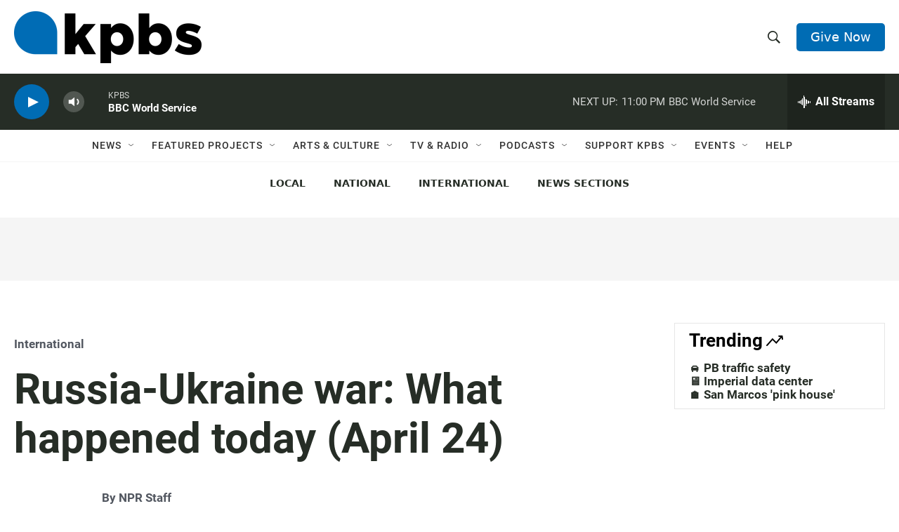

--- FILE ---
content_type: text/html; charset=utf-8
request_url: https://www.google.com/recaptcha/api2/anchor?ar=1&k=6LdRF8EbAAAAAGBCqO-5QNT28BvYzHDqkcBs-hO7&co=aHR0cHM6Ly93d3cua3Bicy5vcmc6NDQz&hl=en&v=PoyoqOPhxBO7pBk68S4YbpHZ&size=invisible&anchor-ms=20000&execute-ms=30000&cb=lix0uu7t11xs
body_size: 48684
content:
<!DOCTYPE HTML><html dir="ltr" lang="en"><head><meta http-equiv="Content-Type" content="text/html; charset=UTF-8">
<meta http-equiv="X-UA-Compatible" content="IE=edge">
<title>reCAPTCHA</title>
<style type="text/css">
/* cyrillic-ext */
@font-face {
  font-family: 'Roboto';
  font-style: normal;
  font-weight: 400;
  font-stretch: 100%;
  src: url(//fonts.gstatic.com/s/roboto/v48/KFO7CnqEu92Fr1ME7kSn66aGLdTylUAMa3GUBHMdazTgWw.woff2) format('woff2');
  unicode-range: U+0460-052F, U+1C80-1C8A, U+20B4, U+2DE0-2DFF, U+A640-A69F, U+FE2E-FE2F;
}
/* cyrillic */
@font-face {
  font-family: 'Roboto';
  font-style: normal;
  font-weight: 400;
  font-stretch: 100%;
  src: url(//fonts.gstatic.com/s/roboto/v48/KFO7CnqEu92Fr1ME7kSn66aGLdTylUAMa3iUBHMdazTgWw.woff2) format('woff2');
  unicode-range: U+0301, U+0400-045F, U+0490-0491, U+04B0-04B1, U+2116;
}
/* greek-ext */
@font-face {
  font-family: 'Roboto';
  font-style: normal;
  font-weight: 400;
  font-stretch: 100%;
  src: url(//fonts.gstatic.com/s/roboto/v48/KFO7CnqEu92Fr1ME7kSn66aGLdTylUAMa3CUBHMdazTgWw.woff2) format('woff2');
  unicode-range: U+1F00-1FFF;
}
/* greek */
@font-face {
  font-family: 'Roboto';
  font-style: normal;
  font-weight: 400;
  font-stretch: 100%;
  src: url(//fonts.gstatic.com/s/roboto/v48/KFO7CnqEu92Fr1ME7kSn66aGLdTylUAMa3-UBHMdazTgWw.woff2) format('woff2');
  unicode-range: U+0370-0377, U+037A-037F, U+0384-038A, U+038C, U+038E-03A1, U+03A3-03FF;
}
/* math */
@font-face {
  font-family: 'Roboto';
  font-style: normal;
  font-weight: 400;
  font-stretch: 100%;
  src: url(//fonts.gstatic.com/s/roboto/v48/KFO7CnqEu92Fr1ME7kSn66aGLdTylUAMawCUBHMdazTgWw.woff2) format('woff2');
  unicode-range: U+0302-0303, U+0305, U+0307-0308, U+0310, U+0312, U+0315, U+031A, U+0326-0327, U+032C, U+032F-0330, U+0332-0333, U+0338, U+033A, U+0346, U+034D, U+0391-03A1, U+03A3-03A9, U+03B1-03C9, U+03D1, U+03D5-03D6, U+03F0-03F1, U+03F4-03F5, U+2016-2017, U+2034-2038, U+203C, U+2040, U+2043, U+2047, U+2050, U+2057, U+205F, U+2070-2071, U+2074-208E, U+2090-209C, U+20D0-20DC, U+20E1, U+20E5-20EF, U+2100-2112, U+2114-2115, U+2117-2121, U+2123-214F, U+2190, U+2192, U+2194-21AE, U+21B0-21E5, U+21F1-21F2, U+21F4-2211, U+2213-2214, U+2216-22FF, U+2308-230B, U+2310, U+2319, U+231C-2321, U+2336-237A, U+237C, U+2395, U+239B-23B7, U+23D0, U+23DC-23E1, U+2474-2475, U+25AF, U+25B3, U+25B7, U+25BD, U+25C1, U+25CA, U+25CC, U+25FB, U+266D-266F, U+27C0-27FF, U+2900-2AFF, U+2B0E-2B11, U+2B30-2B4C, U+2BFE, U+3030, U+FF5B, U+FF5D, U+1D400-1D7FF, U+1EE00-1EEFF;
}
/* symbols */
@font-face {
  font-family: 'Roboto';
  font-style: normal;
  font-weight: 400;
  font-stretch: 100%;
  src: url(//fonts.gstatic.com/s/roboto/v48/KFO7CnqEu92Fr1ME7kSn66aGLdTylUAMaxKUBHMdazTgWw.woff2) format('woff2');
  unicode-range: U+0001-000C, U+000E-001F, U+007F-009F, U+20DD-20E0, U+20E2-20E4, U+2150-218F, U+2190, U+2192, U+2194-2199, U+21AF, U+21E6-21F0, U+21F3, U+2218-2219, U+2299, U+22C4-22C6, U+2300-243F, U+2440-244A, U+2460-24FF, U+25A0-27BF, U+2800-28FF, U+2921-2922, U+2981, U+29BF, U+29EB, U+2B00-2BFF, U+4DC0-4DFF, U+FFF9-FFFB, U+10140-1018E, U+10190-1019C, U+101A0, U+101D0-101FD, U+102E0-102FB, U+10E60-10E7E, U+1D2C0-1D2D3, U+1D2E0-1D37F, U+1F000-1F0FF, U+1F100-1F1AD, U+1F1E6-1F1FF, U+1F30D-1F30F, U+1F315, U+1F31C, U+1F31E, U+1F320-1F32C, U+1F336, U+1F378, U+1F37D, U+1F382, U+1F393-1F39F, U+1F3A7-1F3A8, U+1F3AC-1F3AF, U+1F3C2, U+1F3C4-1F3C6, U+1F3CA-1F3CE, U+1F3D4-1F3E0, U+1F3ED, U+1F3F1-1F3F3, U+1F3F5-1F3F7, U+1F408, U+1F415, U+1F41F, U+1F426, U+1F43F, U+1F441-1F442, U+1F444, U+1F446-1F449, U+1F44C-1F44E, U+1F453, U+1F46A, U+1F47D, U+1F4A3, U+1F4B0, U+1F4B3, U+1F4B9, U+1F4BB, U+1F4BF, U+1F4C8-1F4CB, U+1F4D6, U+1F4DA, U+1F4DF, U+1F4E3-1F4E6, U+1F4EA-1F4ED, U+1F4F7, U+1F4F9-1F4FB, U+1F4FD-1F4FE, U+1F503, U+1F507-1F50B, U+1F50D, U+1F512-1F513, U+1F53E-1F54A, U+1F54F-1F5FA, U+1F610, U+1F650-1F67F, U+1F687, U+1F68D, U+1F691, U+1F694, U+1F698, U+1F6AD, U+1F6B2, U+1F6B9-1F6BA, U+1F6BC, U+1F6C6-1F6CF, U+1F6D3-1F6D7, U+1F6E0-1F6EA, U+1F6F0-1F6F3, U+1F6F7-1F6FC, U+1F700-1F7FF, U+1F800-1F80B, U+1F810-1F847, U+1F850-1F859, U+1F860-1F887, U+1F890-1F8AD, U+1F8B0-1F8BB, U+1F8C0-1F8C1, U+1F900-1F90B, U+1F93B, U+1F946, U+1F984, U+1F996, U+1F9E9, U+1FA00-1FA6F, U+1FA70-1FA7C, U+1FA80-1FA89, U+1FA8F-1FAC6, U+1FACE-1FADC, U+1FADF-1FAE9, U+1FAF0-1FAF8, U+1FB00-1FBFF;
}
/* vietnamese */
@font-face {
  font-family: 'Roboto';
  font-style: normal;
  font-weight: 400;
  font-stretch: 100%;
  src: url(//fonts.gstatic.com/s/roboto/v48/KFO7CnqEu92Fr1ME7kSn66aGLdTylUAMa3OUBHMdazTgWw.woff2) format('woff2');
  unicode-range: U+0102-0103, U+0110-0111, U+0128-0129, U+0168-0169, U+01A0-01A1, U+01AF-01B0, U+0300-0301, U+0303-0304, U+0308-0309, U+0323, U+0329, U+1EA0-1EF9, U+20AB;
}
/* latin-ext */
@font-face {
  font-family: 'Roboto';
  font-style: normal;
  font-weight: 400;
  font-stretch: 100%;
  src: url(//fonts.gstatic.com/s/roboto/v48/KFO7CnqEu92Fr1ME7kSn66aGLdTylUAMa3KUBHMdazTgWw.woff2) format('woff2');
  unicode-range: U+0100-02BA, U+02BD-02C5, U+02C7-02CC, U+02CE-02D7, U+02DD-02FF, U+0304, U+0308, U+0329, U+1D00-1DBF, U+1E00-1E9F, U+1EF2-1EFF, U+2020, U+20A0-20AB, U+20AD-20C0, U+2113, U+2C60-2C7F, U+A720-A7FF;
}
/* latin */
@font-face {
  font-family: 'Roboto';
  font-style: normal;
  font-weight: 400;
  font-stretch: 100%;
  src: url(//fonts.gstatic.com/s/roboto/v48/KFO7CnqEu92Fr1ME7kSn66aGLdTylUAMa3yUBHMdazQ.woff2) format('woff2');
  unicode-range: U+0000-00FF, U+0131, U+0152-0153, U+02BB-02BC, U+02C6, U+02DA, U+02DC, U+0304, U+0308, U+0329, U+2000-206F, U+20AC, U+2122, U+2191, U+2193, U+2212, U+2215, U+FEFF, U+FFFD;
}
/* cyrillic-ext */
@font-face {
  font-family: 'Roboto';
  font-style: normal;
  font-weight: 500;
  font-stretch: 100%;
  src: url(//fonts.gstatic.com/s/roboto/v48/KFO7CnqEu92Fr1ME7kSn66aGLdTylUAMa3GUBHMdazTgWw.woff2) format('woff2');
  unicode-range: U+0460-052F, U+1C80-1C8A, U+20B4, U+2DE0-2DFF, U+A640-A69F, U+FE2E-FE2F;
}
/* cyrillic */
@font-face {
  font-family: 'Roboto';
  font-style: normal;
  font-weight: 500;
  font-stretch: 100%;
  src: url(//fonts.gstatic.com/s/roboto/v48/KFO7CnqEu92Fr1ME7kSn66aGLdTylUAMa3iUBHMdazTgWw.woff2) format('woff2');
  unicode-range: U+0301, U+0400-045F, U+0490-0491, U+04B0-04B1, U+2116;
}
/* greek-ext */
@font-face {
  font-family: 'Roboto';
  font-style: normal;
  font-weight: 500;
  font-stretch: 100%;
  src: url(//fonts.gstatic.com/s/roboto/v48/KFO7CnqEu92Fr1ME7kSn66aGLdTylUAMa3CUBHMdazTgWw.woff2) format('woff2');
  unicode-range: U+1F00-1FFF;
}
/* greek */
@font-face {
  font-family: 'Roboto';
  font-style: normal;
  font-weight: 500;
  font-stretch: 100%;
  src: url(//fonts.gstatic.com/s/roboto/v48/KFO7CnqEu92Fr1ME7kSn66aGLdTylUAMa3-UBHMdazTgWw.woff2) format('woff2');
  unicode-range: U+0370-0377, U+037A-037F, U+0384-038A, U+038C, U+038E-03A1, U+03A3-03FF;
}
/* math */
@font-face {
  font-family: 'Roboto';
  font-style: normal;
  font-weight: 500;
  font-stretch: 100%;
  src: url(//fonts.gstatic.com/s/roboto/v48/KFO7CnqEu92Fr1ME7kSn66aGLdTylUAMawCUBHMdazTgWw.woff2) format('woff2');
  unicode-range: U+0302-0303, U+0305, U+0307-0308, U+0310, U+0312, U+0315, U+031A, U+0326-0327, U+032C, U+032F-0330, U+0332-0333, U+0338, U+033A, U+0346, U+034D, U+0391-03A1, U+03A3-03A9, U+03B1-03C9, U+03D1, U+03D5-03D6, U+03F0-03F1, U+03F4-03F5, U+2016-2017, U+2034-2038, U+203C, U+2040, U+2043, U+2047, U+2050, U+2057, U+205F, U+2070-2071, U+2074-208E, U+2090-209C, U+20D0-20DC, U+20E1, U+20E5-20EF, U+2100-2112, U+2114-2115, U+2117-2121, U+2123-214F, U+2190, U+2192, U+2194-21AE, U+21B0-21E5, U+21F1-21F2, U+21F4-2211, U+2213-2214, U+2216-22FF, U+2308-230B, U+2310, U+2319, U+231C-2321, U+2336-237A, U+237C, U+2395, U+239B-23B7, U+23D0, U+23DC-23E1, U+2474-2475, U+25AF, U+25B3, U+25B7, U+25BD, U+25C1, U+25CA, U+25CC, U+25FB, U+266D-266F, U+27C0-27FF, U+2900-2AFF, U+2B0E-2B11, U+2B30-2B4C, U+2BFE, U+3030, U+FF5B, U+FF5D, U+1D400-1D7FF, U+1EE00-1EEFF;
}
/* symbols */
@font-face {
  font-family: 'Roboto';
  font-style: normal;
  font-weight: 500;
  font-stretch: 100%;
  src: url(//fonts.gstatic.com/s/roboto/v48/KFO7CnqEu92Fr1ME7kSn66aGLdTylUAMaxKUBHMdazTgWw.woff2) format('woff2');
  unicode-range: U+0001-000C, U+000E-001F, U+007F-009F, U+20DD-20E0, U+20E2-20E4, U+2150-218F, U+2190, U+2192, U+2194-2199, U+21AF, U+21E6-21F0, U+21F3, U+2218-2219, U+2299, U+22C4-22C6, U+2300-243F, U+2440-244A, U+2460-24FF, U+25A0-27BF, U+2800-28FF, U+2921-2922, U+2981, U+29BF, U+29EB, U+2B00-2BFF, U+4DC0-4DFF, U+FFF9-FFFB, U+10140-1018E, U+10190-1019C, U+101A0, U+101D0-101FD, U+102E0-102FB, U+10E60-10E7E, U+1D2C0-1D2D3, U+1D2E0-1D37F, U+1F000-1F0FF, U+1F100-1F1AD, U+1F1E6-1F1FF, U+1F30D-1F30F, U+1F315, U+1F31C, U+1F31E, U+1F320-1F32C, U+1F336, U+1F378, U+1F37D, U+1F382, U+1F393-1F39F, U+1F3A7-1F3A8, U+1F3AC-1F3AF, U+1F3C2, U+1F3C4-1F3C6, U+1F3CA-1F3CE, U+1F3D4-1F3E0, U+1F3ED, U+1F3F1-1F3F3, U+1F3F5-1F3F7, U+1F408, U+1F415, U+1F41F, U+1F426, U+1F43F, U+1F441-1F442, U+1F444, U+1F446-1F449, U+1F44C-1F44E, U+1F453, U+1F46A, U+1F47D, U+1F4A3, U+1F4B0, U+1F4B3, U+1F4B9, U+1F4BB, U+1F4BF, U+1F4C8-1F4CB, U+1F4D6, U+1F4DA, U+1F4DF, U+1F4E3-1F4E6, U+1F4EA-1F4ED, U+1F4F7, U+1F4F9-1F4FB, U+1F4FD-1F4FE, U+1F503, U+1F507-1F50B, U+1F50D, U+1F512-1F513, U+1F53E-1F54A, U+1F54F-1F5FA, U+1F610, U+1F650-1F67F, U+1F687, U+1F68D, U+1F691, U+1F694, U+1F698, U+1F6AD, U+1F6B2, U+1F6B9-1F6BA, U+1F6BC, U+1F6C6-1F6CF, U+1F6D3-1F6D7, U+1F6E0-1F6EA, U+1F6F0-1F6F3, U+1F6F7-1F6FC, U+1F700-1F7FF, U+1F800-1F80B, U+1F810-1F847, U+1F850-1F859, U+1F860-1F887, U+1F890-1F8AD, U+1F8B0-1F8BB, U+1F8C0-1F8C1, U+1F900-1F90B, U+1F93B, U+1F946, U+1F984, U+1F996, U+1F9E9, U+1FA00-1FA6F, U+1FA70-1FA7C, U+1FA80-1FA89, U+1FA8F-1FAC6, U+1FACE-1FADC, U+1FADF-1FAE9, U+1FAF0-1FAF8, U+1FB00-1FBFF;
}
/* vietnamese */
@font-face {
  font-family: 'Roboto';
  font-style: normal;
  font-weight: 500;
  font-stretch: 100%;
  src: url(//fonts.gstatic.com/s/roboto/v48/KFO7CnqEu92Fr1ME7kSn66aGLdTylUAMa3OUBHMdazTgWw.woff2) format('woff2');
  unicode-range: U+0102-0103, U+0110-0111, U+0128-0129, U+0168-0169, U+01A0-01A1, U+01AF-01B0, U+0300-0301, U+0303-0304, U+0308-0309, U+0323, U+0329, U+1EA0-1EF9, U+20AB;
}
/* latin-ext */
@font-face {
  font-family: 'Roboto';
  font-style: normal;
  font-weight: 500;
  font-stretch: 100%;
  src: url(//fonts.gstatic.com/s/roboto/v48/KFO7CnqEu92Fr1ME7kSn66aGLdTylUAMa3KUBHMdazTgWw.woff2) format('woff2');
  unicode-range: U+0100-02BA, U+02BD-02C5, U+02C7-02CC, U+02CE-02D7, U+02DD-02FF, U+0304, U+0308, U+0329, U+1D00-1DBF, U+1E00-1E9F, U+1EF2-1EFF, U+2020, U+20A0-20AB, U+20AD-20C0, U+2113, U+2C60-2C7F, U+A720-A7FF;
}
/* latin */
@font-face {
  font-family: 'Roboto';
  font-style: normal;
  font-weight: 500;
  font-stretch: 100%;
  src: url(//fonts.gstatic.com/s/roboto/v48/KFO7CnqEu92Fr1ME7kSn66aGLdTylUAMa3yUBHMdazQ.woff2) format('woff2');
  unicode-range: U+0000-00FF, U+0131, U+0152-0153, U+02BB-02BC, U+02C6, U+02DA, U+02DC, U+0304, U+0308, U+0329, U+2000-206F, U+20AC, U+2122, U+2191, U+2193, U+2212, U+2215, U+FEFF, U+FFFD;
}
/* cyrillic-ext */
@font-face {
  font-family: 'Roboto';
  font-style: normal;
  font-weight: 900;
  font-stretch: 100%;
  src: url(//fonts.gstatic.com/s/roboto/v48/KFO7CnqEu92Fr1ME7kSn66aGLdTylUAMa3GUBHMdazTgWw.woff2) format('woff2');
  unicode-range: U+0460-052F, U+1C80-1C8A, U+20B4, U+2DE0-2DFF, U+A640-A69F, U+FE2E-FE2F;
}
/* cyrillic */
@font-face {
  font-family: 'Roboto';
  font-style: normal;
  font-weight: 900;
  font-stretch: 100%;
  src: url(//fonts.gstatic.com/s/roboto/v48/KFO7CnqEu92Fr1ME7kSn66aGLdTylUAMa3iUBHMdazTgWw.woff2) format('woff2');
  unicode-range: U+0301, U+0400-045F, U+0490-0491, U+04B0-04B1, U+2116;
}
/* greek-ext */
@font-face {
  font-family: 'Roboto';
  font-style: normal;
  font-weight: 900;
  font-stretch: 100%;
  src: url(//fonts.gstatic.com/s/roboto/v48/KFO7CnqEu92Fr1ME7kSn66aGLdTylUAMa3CUBHMdazTgWw.woff2) format('woff2');
  unicode-range: U+1F00-1FFF;
}
/* greek */
@font-face {
  font-family: 'Roboto';
  font-style: normal;
  font-weight: 900;
  font-stretch: 100%;
  src: url(//fonts.gstatic.com/s/roboto/v48/KFO7CnqEu92Fr1ME7kSn66aGLdTylUAMa3-UBHMdazTgWw.woff2) format('woff2');
  unicode-range: U+0370-0377, U+037A-037F, U+0384-038A, U+038C, U+038E-03A1, U+03A3-03FF;
}
/* math */
@font-face {
  font-family: 'Roboto';
  font-style: normal;
  font-weight: 900;
  font-stretch: 100%;
  src: url(//fonts.gstatic.com/s/roboto/v48/KFO7CnqEu92Fr1ME7kSn66aGLdTylUAMawCUBHMdazTgWw.woff2) format('woff2');
  unicode-range: U+0302-0303, U+0305, U+0307-0308, U+0310, U+0312, U+0315, U+031A, U+0326-0327, U+032C, U+032F-0330, U+0332-0333, U+0338, U+033A, U+0346, U+034D, U+0391-03A1, U+03A3-03A9, U+03B1-03C9, U+03D1, U+03D5-03D6, U+03F0-03F1, U+03F4-03F5, U+2016-2017, U+2034-2038, U+203C, U+2040, U+2043, U+2047, U+2050, U+2057, U+205F, U+2070-2071, U+2074-208E, U+2090-209C, U+20D0-20DC, U+20E1, U+20E5-20EF, U+2100-2112, U+2114-2115, U+2117-2121, U+2123-214F, U+2190, U+2192, U+2194-21AE, U+21B0-21E5, U+21F1-21F2, U+21F4-2211, U+2213-2214, U+2216-22FF, U+2308-230B, U+2310, U+2319, U+231C-2321, U+2336-237A, U+237C, U+2395, U+239B-23B7, U+23D0, U+23DC-23E1, U+2474-2475, U+25AF, U+25B3, U+25B7, U+25BD, U+25C1, U+25CA, U+25CC, U+25FB, U+266D-266F, U+27C0-27FF, U+2900-2AFF, U+2B0E-2B11, U+2B30-2B4C, U+2BFE, U+3030, U+FF5B, U+FF5D, U+1D400-1D7FF, U+1EE00-1EEFF;
}
/* symbols */
@font-face {
  font-family: 'Roboto';
  font-style: normal;
  font-weight: 900;
  font-stretch: 100%;
  src: url(//fonts.gstatic.com/s/roboto/v48/KFO7CnqEu92Fr1ME7kSn66aGLdTylUAMaxKUBHMdazTgWw.woff2) format('woff2');
  unicode-range: U+0001-000C, U+000E-001F, U+007F-009F, U+20DD-20E0, U+20E2-20E4, U+2150-218F, U+2190, U+2192, U+2194-2199, U+21AF, U+21E6-21F0, U+21F3, U+2218-2219, U+2299, U+22C4-22C6, U+2300-243F, U+2440-244A, U+2460-24FF, U+25A0-27BF, U+2800-28FF, U+2921-2922, U+2981, U+29BF, U+29EB, U+2B00-2BFF, U+4DC0-4DFF, U+FFF9-FFFB, U+10140-1018E, U+10190-1019C, U+101A0, U+101D0-101FD, U+102E0-102FB, U+10E60-10E7E, U+1D2C0-1D2D3, U+1D2E0-1D37F, U+1F000-1F0FF, U+1F100-1F1AD, U+1F1E6-1F1FF, U+1F30D-1F30F, U+1F315, U+1F31C, U+1F31E, U+1F320-1F32C, U+1F336, U+1F378, U+1F37D, U+1F382, U+1F393-1F39F, U+1F3A7-1F3A8, U+1F3AC-1F3AF, U+1F3C2, U+1F3C4-1F3C6, U+1F3CA-1F3CE, U+1F3D4-1F3E0, U+1F3ED, U+1F3F1-1F3F3, U+1F3F5-1F3F7, U+1F408, U+1F415, U+1F41F, U+1F426, U+1F43F, U+1F441-1F442, U+1F444, U+1F446-1F449, U+1F44C-1F44E, U+1F453, U+1F46A, U+1F47D, U+1F4A3, U+1F4B0, U+1F4B3, U+1F4B9, U+1F4BB, U+1F4BF, U+1F4C8-1F4CB, U+1F4D6, U+1F4DA, U+1F4DF, U+1F4E3-1F4E6, U+1F4EA-1F4ED, U+1F4F7, U+1F4F9-1F4FB, U+1F4FD-1F4FE, U+1F503, U+1F507-1F50B, U+1F50D, U+1F512-1F513, U+1F53E-1F54A, U+1F54F-1F5FA, U+1F610, U+1F650-1F67F, U+1F687, U+1F68D, U+1F691, U+1F694, U+1F698, U+1F6AD, U+1F6B2, U+1F6B9-1F6BA, U+1F6BC, U+1F6C6-1F6CF, U+1F6D3-1F6D7, U+1F6E0-1F6EA, U+1F6F0-1F6F3, U+1F6F7-1F6FC, U+1F700-1F7FF, U+1F800-1F80B, U+1F810-1F847, U+1F850-1F859, U+1F860-1F887, U+1F890-1F8AD, U+1F8B0-1F8BB, U+1F8C0-1F8C1, U+1F900-1F90B, U+1F93B, U+1F946, U+1F984, U+1F996, U+1F9E9, U+1FA00-1FA6F, U+1FA70-1FA7C, U+1FA80-1FA89, U+1FA8F-1FAC6, U+1FACE-1FADC, U+1FADF-1FAE9, U+1FAF0-1FAF8, U+1FB00-1FBFF;
}
/* vietnamese */
@font-face {
  font-family: 'Roboto';
  font-style: normal;
  font-weight: 900;
  font-stretch: 100%;
  src: url(//fonts.gstatic.com/s/roboto/v48/KFO7CnqEu92Fr1ME7kSn66aGLdTylUAMa3OUBHMdazTgWw.woff2) format('woff2');
  unicode-range: U+0102-0103, U+0110-0111, U+0128-0129, U+0168-0169, U+01A0-01A1, U+01AF-01B0, U+0300-0301, U+0303-0304, U+0308-0309, U+0323, U+0329, U+1EA0-1EF9, U+20AB;
}
/* latin-ext */
@font-face {
  font-family: 'Roboto';
  font-style: normal;
  font-weight: 900;
  font-stretch: 100%;
  src: url(//fonts.gstatic.com/s/roboto/v48/KFO7CnqEu92Fr1ME7kSn66aGLdTylUAMa3KUBHMdazTgWw.woff2) format('woff2');
  unicode-range: U+0100-02BA, U+02BD-02C5, U+02C7-02CC, U+02CE-02D7, U+02DD-02FF, U+0304, U+0308, U+0329, U+1D00-1DBF, U+1E00-1E9F, U+1EF2-1EFF, U+2020, U+20A0-20AB, U+20AD-20C0, U+2113, U+2C60-2C7F, U+A720-A7FF;
}
/* latin */
@font-face {
  font-family: 'Roboto';
  font-style: normal;
  font-weight: 900;
  font-stretch: 100%;
  src: url(//fonts.gstatic.com/s/roboto/v48/KFO7CnqEu92Fr1ME7kSn66aGLdTylUAMa3yUBHMdazQ.woff2) format('woff2');
  unicode-range: U+0000-00FF, U+0131, U+0152-0153, U+02BB-02BC, U+02C6, U+02DA, U+02DC, U+0304, U+0308, U+0329, U+2000-206F, U+20AC, U+2122, U+2191, U+2193, U+2212, U+2215, U+FEFF, U+FFFD;
}

</style>
<link rel="stylesheet" type="text/css" href="https://www.gstatic.com/recaptcha/releases/PoyoqOPhxBO7pBk68S4YbpHZ/styles__ltr.css">
<script nonce="Y8hq7inidZIYquldGIYspg" type="text/javascript">window['__recaptcha_api'] = 'https://www.google.com/recaptcha/api2/';</script>
<script type="text/javascript" src="https://www.gstatic.com/recaptcha/releases/PoyoqOPhxBO7pBk68S4YbpHZ/recaptcha__en.js" nonce="Y8hq7inidZIYquldGIYspg">
      
    </script></head>
<body><div id="rc-anchor-alert" class="rc-anchor-alert"></div>
<input type="hidden" id="recaptcha-token" value="[base64]">
<script type="text/javascript" nonce="Y8hq7inidZIYquldGIYspg">
      recaptcha.anchor.Main.init("[\x22ainput\x22,[\x22bgdata\x22,\x22\x22,\[base64]/[base64]/[base64]/[base64]/[base64]/[base64]/KGcoTywyNTMsTy5PKSxVRyhPLEMpKTpnKE8sMjUzLEMpLE8pKSxsKSksTykpfSxieT1mdW5jdGlvbihDLE8sdSxsKXtmb3IobD0odT1SKEMpLDApO08+MDtPLS0pbD1sPDw4fFooQyk7ZyhDLHUsbCl9LFVHPWZ1bmN0aW9uKEMsTyl7Qy5pLmxlbmd0aD4xMDQ/[base64]/[base64]/[base64]/[base64]/[base64]/[base64]/[base64]\\u003d\x22,\[base64]\\u003d\\u003d\x22,\[base64]/w57DuMKlw47Ci8OVO8KYRTPCnlDDhcOIwojCp8O1w6fCisKXA8OOw7k3Xm9/NVDDjMO5KcOAwpdiw6YKw6rDtsKOw6c3wqTDmcKVXsO+w4Bhw44XC8OwaQ7Cu3/Cp39Xw6TCm8K5DCvCuHsJPk/Ci8KKYsOdwodEw6PDksOjOiRuM8OZNmhGVsOsbGzDoixRw4HCs2ddwo7CihvClD4FwrQOwqvDpcO2wqvCvhMuecO0QcKbTzNFUjfDgA7ChMKewovDpD1Rw7jDk8K8I8K7KcOGaMKnwqnCj2jDhsOaw49Iw7t3wpnCvw/[base64]/wonDt8OkKMKCw5HCosKZw7VsQnFOwqbCjybCvcKIwrLCr8KfNsOOwqXCixtqw5DCl0IAwpfCtXQxwqE6wqnDhnE+wpsnw43CrsOTZTHDlFDCnSHCkQMEw7LDt2PDvhTDpG3Cp8K9w7DCo0YbScO/wo/[base64]/wrrDmj50H8OiWWvClcKswqXCicO2wqTDtMOfw7/[base64]/DmMK9By/[base64]/Hi1Tw4rCggYTwop6eMK2CRPCtcKRw4sVwrvCm8KEeMOWw5khGcKBDMOww6FMw6hmw4XDt8OJwqsHw6HCtMKdwqvDhsOYO8OZw6oPVwtPTcKFR3rCoVHDozLDk8OgaGoowrlbw4UQw5XCpXBaw6fClMO2wq4vPsOBwqzDjToFw4dackjDk1Y/w5YVSkZYBHfDsTAYG0hHwpJSw4pHw6PDksKjw7fDukTDsTZ0w4/CgGdLdQ/CmsOYcRc2w6tmYDTCocOfwqbDiGLDmsKiwo57w7bDiMOrCMKFw4Umw4nDu8Osf8KqE8Kjw53CqRDClsOgIMKLw6gJwrMvasKWwoBew74Kwr3CgiDDpTHDgxZxOcKqSMK8dcOIwq0yHGBXBMOtcCXCtz9DWsKgwr9rGRwvwpHDvW3DrMKOfMO2wp/CtljDncOLw6jCn14Tw5XCrmfDscOlw5JZUMK1HsKJw7XCv0RpDsKZw40/F8Kfw6lJwocmCRdtwrzCpsOxwrYRccOFw4fCsQBeRcOgw40HNMKVwpVIW8O0wrPCnzLCrMKUTcOSIlXDnhYsw5/CrGnDs2IBw59zZB5ETxZow55wRBdew77DoyZ2B8O0asKVKS19HBLDj8K0wo5wwrPDlEglwovCqQJ0EMK4aMKwRkHCnlXDk8KPDsKtwrnDq8OwEcKGYcKVDTcJw4FQwoTCpQpBU8O+woYPwq7CtsK6KgPDi8Ohwpx5BlrClA1GwoDDp3/DqMOYH8O/WsOhfMOvFRfDp20ZB8KnO8OLwpzDk2pcFsO7wpJDNCLCpcO1wqbDk8OUFmdQwqjCgXnDgzUmw6Ykw7FHwp/CoT8fw6g7woZww5HCu8KMwrxjGyBlFksAPSLCp1rCuMOywr5Fw7FvM8OqwrxNfyR5w7EKw7bDn8KAwqdENVTDmsKaA8OvbMKkw43CpsO5N1TDgxsHAsKEfsONwoTCjGkOBwIcMcOudcKaVMKowqtmwonCkMKnEg7CtcKhwr5lwrk+w5/CjE02w7QAZAE0w63CnVx2EGcDwqDDrFYUQFLDvMO5aiHDisOywoUrw5ZPW8OGfzkbPsOJB3tZw4RQwoEGw4/DoMOBwpovFyV9woJ5OcOqwr7CkkVORAFow4hFFFPCrsKJw5hCwrZYw5LCosKSw7xswqdHwpfCtcKiw5nCtxbDmMKbbXJzHAIywo4BwqJAZcOhw5zDj2M6MDnDosKrwpUewroIbMKaw51BRXPCkx1fwqMXwrDCk3LDgXoSwp7Dkm/DgmLCl8O8w7F9LCUawqh7DsKhZsOZw5DCqFnCsT3DiDbDjMOYw47Dg8KIWsOqCcOXw4JQwosWO1NlTsOgGcO5wr8zdQ1HdHV8f8KnOCpxcRbChMKUw4ctw41YTw/Cv8OffsO7V8O7w7zDusOMInE3wrfChTNaw45xDcOfeMKWwq3CnnjCmcOmf8KIwpVkdFzDu8OCw7g8wpMSw7jDgcOMFsK0MyBvG8O+w6/CgMOlwoAkWMOvw6DCvcK3THlXS8OowrwQwpgZNMOuwo8PwpIHfcOSwp4Fwp1tUMOOwo8MwoDCrgzDvgXCsMKtw7RBwqHDrCfDiE9RT8Kyw6p1woLCr8Ksw4PCv3jDq8Khw4NnFDHChcKaw7HDhVbCisOxwpPCnELCiMKZYsKhXHQbCVXDoTPCmcKgXcK/FMKeSE9KUwhhw4QCw5XCi8KXF8OPJsKGwqJdWDh5wqVUMyPDogxBdnTDtD3DjsKJwpfDtsOdw71eLFTDvcKqw6nDs0siwosTEsKIw5XDrDnCsXxXfcO0wqURLEd3NMO6IsOGBjTDglDCnTJjw7rCulJGw4zDrzh4w73DijR5CDpoFCHClcKeVUx/XsK0IwwQw5QLKWgoG0gkSCYgw4vCg8O6wp/Dq33Coll1w6Fmw6XDvkfDosONw4YzXzY0fsOQwpnCmFpxwoDCmMKGUEnDvcO5HcKtwpQIwoXDqn8BQ2sVJVnCn0RRJMOowqUqw4Z2wq5owovDtsOrw7xpSnUeA8Okw65wdsKIXcOCEz7Dln0EwpfCtULDn8KIaW/DvcOswpPCqFgawqnChsKBc8OnwqLDuREiASPChcKhw6jCl8KfIQh3ZSU0bsO1w6jCocK7w6fChlTDuHbDl8Krw53Dt3RNXcKuT8Kkdk13X8O9w6IWwp4IalXDlMOYVBJwLMO8wpTDjgVHw5VKFmMfR0nCvkzCq8K5w5TDi8OZAy/DosK7w4vDmMKSCCsUN0jDqMOSRQDDsSA7wqEAwrEAFCrDmsOEwpsNKld/[base64]/[base64]/CqcOQw4pewp5Mw6LCqXjCvsOuwp7Ctz3CsMOawpQMXsKSFzHDkcOsD8KpSMK8wqrCu27CqcKydsOJH20Dw5XDncKDw7s3GcKWw7nCvxvDmMKOYsK+w6pqw6/CgMOqwr3DizMEwpc/[base64]/[base64]/RcK2wqIUCDnDlisTEMOEXnHChsKxw6R7wrx6w4gbwoLDjMK3w43CslrDgXdsD8OBCFpOYnDDom5MwoXDnwnCqMKSJhkjw5gCJk9uw4zCjcOmExDCk1cMYcOuN8KSMcKecMOywr1dwpfCgiEbEUPDvkDCq2HCkjgVTsKcwoQdFMKOZxsTwq/[base64]/wo3Ckl7DlR9kwqXDl0LCuMOFw6/DojIeQ153BcOBwr0xScKVw6jDn8K+woPDtjcUw5d/[base64]/Dg8K6wrPCoMOIZ8O5QcOgaX3DhnfCnMOFw4DDmsKjHyXCo8OuUsKZwqjDqXvDisOrUcKTOnx2SiIdFsKlwoXCj0zCq8O6DMO7w6TCojTDksO5wq46woYwwqcbIsOLBjnDr8Opw5/Cj8OAw5A6w4Y5Bz/[base64]/[base64]/DszREw4DDlgwqw67DuAnDjltzw54FfgEEwrsxwo5BbSPDgH5Xe8Oyw7chw6zDq8KIIMOfeMKpw6rDjcOeQEhYw7vDq8KMw7Bww6zCi3LCmcOsw49dwrp+w73DlMOlw7I+FT/CpQMrwrwAw6PDt8Oawo5OOG9Mwplvw7XDr1LCtMOkw7Q7wqJow4cdUsOXwq/ClFU2wqc+OmcwwpzDplXCoD53w7knw6XChlvCqDXDmsOIw7hAFsORw47CkR0rfsO4w5MUwrxFbsKvV8KAw5JDVgUiwog3w40CFSZew7gPwoh/w64uw5YlBgAMTQcZw58RX0x9HsOLFTfDi34KD0Ecwq5zQcKwCFvCunbDkmdaTDXDqMKAwqZBVFbCnA/Dt2vDo8K6ZcOdTcKrw59oHMOEfsKJwqN8wpLDtjUjwrITO8KHwobDvcKDGMKoQcOUOQnCtMKNbcOQw6VZwolqAWkzTcKUwrTDuX3Cq3rCjG3ClsKnw7Qvw7cuw53DtHhtU1Zrw4VnShrClTYPSCjCpxnClWRSJTYgLGrClsO/C8OqcMOew6PCvAjDhsKDB8Kew6BMJMOgQVTCpMKjOmE/MMOLE1HDgsOTdQfCosKiw5/DhcO7AcKLFsKBZQJgBm/CisO2Zx7CqMKnw43CvMKpZxjCqSM/[base64]/wq9OSw8/LcO/[base64]/[base64]/OjXDjAfCvMKLwq1OdBUlw6PClQEmwoEdYwHDp8OWw4nCsEBSw4VNwrjCvXPDmQB/w5rDozzDm8KEw5YdT8K8wo3DinzCkk/Do8K8wqIIUEdZw7kSwq5XV8O6GsOxwpjCuhzCk0/Cn8KHVAhFWcKPwprCj8OWwr/[base64]/Cm8O6OsKBF8Ogw6wbwoRMO2xzGX/DicOBOR/DhMOsworCiMO1HG0vDcKXwqIZwpTClmRdIC1Kwr04w6MeJEVec8Kgw79jXSPClGjCvHkdwoHDksKpw4MtwqbCmQp2w4fDv8KTaMKhTXgFcQsaw5zCrEjDhDM+CgnDgMOCVsK2w5Irw4dVH8Kbwr7ClSrDmA5ew6gCfMOtcsOvw4DCk3hewr8/Uw/DhsKIw5bDl0PCtMOLw7dPwqkwBUnClkMKdEHCtn7Cv8K2J8OcMsK7wrLCo8O6wpZQHMOHwrpwPFXDgMKGGw/DphUfMGbDpsO6w4rDjMO9wrN7wpTCisKIw6lVw5hSw68Xw4rCuztWw7kOw4wJwrRMScKLWsK3bMKGw7o1M8KMwp9VDMOtwqQPw5AVwqAWw5LCpMOuDcOiw6LCtRw3wqBUw4VEXVd3wrvDhsK2wqXCox/Ch8OfZMKow5sldMKDwrYoB1HDksOEwojClAnCmsKHA8OYw5PDol7CosKywqE6wq/DkDFwZQgOLMO5wqobw5DDqsK/asOLwrPCr8KkwpzCjsOgAx8KNsK6M8K6VSYKGUHCtCZFwp0Uck/DncKkSMO1VMKfw6YAwpvClAV1w5TCpcKFYMOtCgHDtcKnwrtzTgrCjsOxaGJmwrIxeMOYwqYiw4/Cnh7CggvCigDCmsOpOcKLwoLDoD/[base64]/w7UvwpTCt8K2asKOPVfCkMOUw7TDg8O0VsKPwqDCl8KvwoRUwp9jwot/wqLDjcOtw49dwq/DhsKew5zCun9KPsOAaMO+BUHDrW4Aw63CjXQNw4bCtydIwrdcw6TDtSTDv3pGK8Kzwq1IHsOlAsO7OMKpwrgKw7jCkxrCh8OpMlcaMybDjGPCiT93woxcasO2Pjl4VcOvwpXDmz1VwoZww6TDgxkXwqfDgCwNIRvCmMO/w58fRcKBwp3CnsOAwqtBIGjDq2ExDnoFQ8OeFGNEe33Cr8OnYmdqRAlUwobChsKuwoTDu8K5VHBLKMK0wpB5wqslw6PCiMKqNU/CpgRwW8KeWGXCiMKYfELDocOVfMOtw6NQw4PDhxPDnQ/CghzCjHfCoEnDpMKQCR8XwpNJw6AbFMK9asKJMRpvPR7CpznDlhvDpCnDv07DpsOwwphrwpjCocKqCwzDpjPDicOELSzDiFfDtsKowqkgF8KbFkwVw5vDikHDqg/[base64]/Dv8KQw5AZKi7CiMKHw4ZJRT3Dn8OOYgpSwqQXfCBrOMOqw7DDl8Kuw4Z2w5sGbwfCtHV8G8KIw611acKCw5wQwohfdMKew6oDHRkmw5lEdMK/w6hYwpLCgMKsIVPCssKoST4Nw4sXw49kdQLCnMOVEF3DlyA4LjU6YAlLw5BCSWfDhjHDusOyUAJOV8OuFsKUw6ZhQgfCk0HCtnFsw48JaiHDvcOFwoHCvSrDr8OpV8OYw4EbDjVpPD/Dvh16w6TDv8OECWTDjsKpL1d+LcKBwqbDscK5w7LChTLCk8OrAWrCrMO6w6otwqfCpjPCkMOTI8O/w60rJmxGwpDCmg9TdhHDiCdqZzYrw4pdw4bDpMObw5oqEww9MgR6wpHDmB/CsWUoaMK8ADPDj8O0YBXDogrDr8KHcUB4f8Kdwo/DqWwKw5zDhcO4TcOMw7nClcOiw5BHw77CssKBbinCsGYMwq7DgsOnw70bcyDDisODdcK3w4AVN8Oaw6jDssO6w5PCqsOBRsO4wpvDm8KadwEGFA9sOHEkwoYXbBxEKn4ODsKSP8OmT3PDhcOjAiE0wqfDnULCtcKlE8KeKsO/w7rDqlURewZyw7pyB8K4wooKIsO3w7vDmRPCkjYCwqzDjTxzw7YsCmJFw4TCtcKoNnrDm8K2EMOvT8K8dcKGw4HCp33DmcKhWsK4IkLDgArCucOOw5bCgTVuc8O2wopqO2pVeEzCqzJldsK8w4BhwrEaf2LCp07Cm0QYwrlKw5vDmcOiwp7Dh8OKIGZ/[base64]/[base64]/Cv8KAa8OZcsOww4jDhSfCikV1w6fDi8K2AynCuXF5QxDDih8VNzxVHCzCmW9wwoUewpgfTDVDwotGKcKrdcKoBsOTw7XCicO1wqbCqE7CpStXw5l6w546LAzCtFzDuE0CNsOCwrg0RFPCjcOUa8KUD8KMZcKSRsOkw6/DrUXCg3TCpUBCGcKsZsOlEcOYw7NxYTMqw6l5TSNPZ8ORQywPAMKTeBFHwqnDmAoDOxRuasO/wpkFEn/CosK0A8OawrPDlwAIcsOWwow3aMOLARtWwoNCRxzDusO7ZcOMwonDikjDgBMww6lsZ8KBwrLCgHQFU8OfwqhFCcOOwrBHw6fCj8KbBCnClMKCWU/DthwEw5Q0QsK9f8O9RMKRwrppw6LCtxkIw44ow69dw5A1woEdQsOjNgIKwq1hwoF8IwPCoMOOwqfCqiMCw4xKU8Omw7nDi8KvGB1Sw6vCjVzDn3/[base64]/UcOywqR2ecKBDsKKw5HCoMKjwrUVX8Omwp/DjxvDjcONwovDn8OGOmoHbjLDjXLCvBsnAMOXABXDqcOyw7c7Llozw4bCkMOzczTClSFGw43CiU9kdMKWXcO+w6Jyw5hZYgA2wqPCgC/[base64]/Z2RNwp1ILMKrw4R4w5HDmmhGw41qQMOnbD0awq7Dq8ONDsOTwroQcwwnJMOaK3fDlkZmwq/DqcOlF2nCkAPCnMOoDsKrdMK8QcOrwqTCulEhwoAowrzDvFDDgsOhH8Ozwq/DmMO1w7wlwqdHw6AlNWrCusKsIMOdF8OrXiPDmH/DpcOMwpPCqgNMwpFlw5DDj8OYwoRAwpnCtMK+U8KFT8KBDMOYEl3DkgAlwqbDmzh/dQLDpsOuYnkAG8ORc8O2w59CQm3CjMKVJcOGeQrDoFzCh8K/w7fCll8iwp4Mwp5mw5vDijHChMKZHRwCwqAdwq7Dv8KbwqvCqcOIwo92w6rDosK4w5DDq8KKwrbDvyfCpVViHGcWwoXDncOlw7M8aHAVWxTDoHsaf8Kbw4klw7zDusKkw7TDgcOWw7sFw5UjM8OnwpM2w5RfL8OEw4/ChmTDiMOHworCtMORDcOWV8Ovw4pvGMOlZMO/T0fCh8KFw7vDgmbCocKJw5MWwqbDvcKowo7CtzBawqHDn8OhMMOcWsK1DcKGBMOSw7BXwpzCj8OZw4HCu8Oiw67Dg8OqccKew7Q+w7BeKcKRwq8Nwr3DlRgvUFIVw5wAwqI2KiVqZcOgwr7ClcK/w5rCgiDDpyBrMsKcV8O7UsOow53CnsOFTznDm2N9Fx7DkcOMCcOSD25YdsOcPXTCj8OZGcKcwojCtMKoG8KGw7fDq0bDnzPCjmnCjcO/w6nDpsKQE2gYA1pANzLClMKEw5nDs8KRwqrDm8OEXMKrOTJiJV1swo8BV8OuIjvDg8KEwoE1w63CsXI/wr/Ci8KfwpbClCXDv8O5w4/[base64]/CsH3Cq2HDrsO6w43Di8OxwobChSzDii/CkMOOwqp/[base64]/w5DCqMK+wr3DrcOAw6UAO1bCmVjCh8O8bkTCpcK3w7fDqjrDrWzCssK8w4dTOcOpTsORw4TCmA7DgSB7wqfDvcKbScKiw4bDkMKCw7FCRcKuw4/DssOBdMKjwrJTdMOSKg/Dl8Kiw6jCmj0FwqXDrsKNfx/DjXXDmcKVw783wpg2FMOSw4led8KuSi/CnsO8Az/DqTXCmSl2M8OcRkTClHfCtjbChXXCoHnCkn8WTMKSSsKdwoLDncO0wpzDggTDglzCok/CnsKow4QDKS7DqDvCmyzCqcKKRsOHw6tkwoMyXMKcalZxw4dAYVRPwrbCh8O1GsKrVVDCuDbCk8Oyw7PDjix8w4TDg1rDvAMMMBLClGF5ekTDvcOgUsKGw6E6w5pAw6YFS25HVVbDksKWw7XCtz9uw4TCr2LChCnDssO/woU8AzILGsKdwpjDhMKDT8K3wo1owptVw6F5KsOzwoVtw4RDwrYdCsORNj5JQ8KIw6INwq3DscOywrAgw6zDtFHCsUHCqsOVWV16AMOpMcKJP0sUw4N2wohZw6kxwqtwwp3CjCjCgsO7NcKew4xiw7LCo8KVVcK/w7nDjixmTQLDrS3CnMK/[base64]/DsAFZccORWcKnw4PDisKaw7c3w4HChMKHw6NYVQ1WUnRawqcQw4bDgMOPP8KvF1LCu8KzwrXDpsODGsKmV8OqCsKMWcO/blTDgFvDuRHDnQ7CucOFNzrDsHzDrcKlw5EcwprDvQ1Qwo/Cs8O8QcKtOgF0UlQhw6JOZcK4wo3DjlFcKcKKwr4tw5EiCXrCkFxcfl87HwXCuXpRQSXDlTHDhGxMw5rDmFR/w4/Dr8K1UmdowpjCrMKtw71Qw6l/w5gsU8O4wqnCrAfDrGLCiHprw6vDl3zDqcKjwo8Uwrs3acK9wrfCicO4wphowpoUw5nDmQ7CoRpPXiTCkcOKw4fCp8KiMMOKw4PDg2TDm8OSSMKaBFM/w4XCjcO0AU5pT8K+Wzs+wp04wrglwqUXSMOQDk3Ch8KPw5c4asKvQBl/wrYkwrfDpTtrZcOiI3HCssKna3/CjMOGSBdIwpwQw6IbTcKaw7fCv8K3H8O9aG0rw5PDhsOTw5lJNcKiwrwKw7PDjCZTcsOcVSzDosOLdyfCkTTCowfCsMOowqLCp8KvFi3CjsOzFlMawo8AKRFdw4QtUU/CgBjDrxgvFMOXWsK7w7XDnljDvMOvw5PDkAfDln/DqmjCisK5w4xmw5sWGUwoI8KUwoHCqivCpsKOw5/CqSR1DHZBbRTDp0tFw6DDmwJbwrd0A1vCgMKOw4bDlcK+TmPChiDCnMKRT8KoPX4ywrvDp8Oew4bCkHA0K8OYA8Oywr7CukbCijXCtm/CqBrCtwB4SsKVA0c8ExA+wrJgSsOQw6cLYMKNSDESWm3DigbCpcKwDR3CrSw5NsKyJ0HCt8OFb0rDtsOMacOnERlkw4vDhcOhXRPCtcO6WW/DvGkewqVpwopuwoQEwqYxwr8WfTbDl2jDvsORJX8PGDDCh8Kqw7MYNVvDt8OHbgDCqxXDiMKWacKTIMK1X8OYw6lRw7vDgGbCijDDixg4w5bCuMK6VCFJw5x+OsOwSsOKw7pcHsOuCXxKWkhQwoczDh7CjTbCtsONdFTDrsKmwrXDrsK/A2ciwqfClMOyw7PCuUrCqB0sWT5xOMKhB8OkH8O6csKpwpEnwonCucOIBsOlUALDlS4jwrAwU8K3wpvCosKdwpQlwqBbG1LCjn3Ch3jDpGjCm15UwoEKCCI1MWNfw5MQfcKXwrzDrAfCl8O8ESDDpDLCvyvCu3JLSmsrRDsBw517A8KSXMOJw6VZXl/CrMOvw7vDowfCkMO0VAlhBSrDh8K/wqYMw6YawoTDqHtvc8KiV8K2VXXCvFgbwqTDtcOywrEFwrhoesOkwpRtw5skw5s1S8K2w73DjMK0CMORKUnCjnJGwo3CnTbDg8K4w4UyR8Krw47Cn143OVbDgRJhQ07CnjhwwoLDisKGw6plS2gnLsOAw53DosOsbsOpwp5pwq4pPMOhwqANRcKLNkJ/CX1Dw4nCm8OfwrPCrMOSBwUjwo8LUcKbQS/CiEvClcKMwpMiJ1kWwrFIw5pZFsODM8OPw7oPdnxBVwPDl8OMQsOLJcKnScKlwqAbw7gvw5vCksKDwq86GUTCq8KPw583K0bDpcOgw47DisOuwqhmw6JGQVbDoyvCiRDCo8Oiw7zCryQGcMK/[base64]/CrcKhYsOcAiVww4LDjGhUw5JaWkvCgzJawrlMw6phwoQTbmXDnzHCo8OIwqXCvMOhwrnChn7CqcOXwoJNw6Fvw7c7WMKPOsOWQcOIKxPCrMKSwo3Dh1rCvsO4wp9xw4rDtVXDo8K4w7/[base64]/ClsOBKFPCgmJBw6QJwqVmwoRBNwgqw7rDnsKwUyXDhRI3wqnChRBzDcKPw7nCmsOyw69hw4Zyb8OBL1XCvjTDkW8AMsKBwoshw6fDng5AwrJrUcKJw7vCosKhJS/DoDN2wpTCsWFMwpVrZn/[base64]/[base64]/DqCbDuFbDnsOLUzx7b2QjwoHDqHxvw73Dg8O8w6ZKw57DgcOtex8bw69vwqRKSMKMIHLCt0PDqcKaXHpkJGHDsMKUfyTCiVUTwpsnw6YTGwwwDT7ChsKgYz3DqsOmT8KPcsOTwpB/T8OYX3gVw6zDlVDDk18Yw4UsFltQwqwwwqTDol7DiW4nC1cqw6jDpMKWw4ocwpknbcKvwrwiwpnCiMOrw7vDkC/[base64]/DmE/Dp1zDh0M2wozCrDDDhGkSWsO+G8K0wpDDiBXDgzjDmMK8wqAmw5pKKMO+w4I0w54PQ8KKwoQgAMKlVHNFN8O2D8ODdQFGw5c1woTCuMOgwphZwq/CnBnDgCxrMjjCpT7DpsK4w4dgwq/[base64]/CmcKYwqRZch1Xw69FwrDDg8KgwopQwrzCkH0ZwpLCpMKNBmMuwrtRw4U7wqYAwoEnBcOVw7NZBkw9MxXCqHIZQlEMwojDkUlaFR3Dox7DrcKCJMOKFk/[base64]/UcOWDRNFw4pNwoXCjUjCoELDt1rChcO2wogpwq1RwrrCrsO2ScOLY2DCvMKhwrM8w4xQw4oLw6RMw5Nwwp5fw4N5L1Jpwr0nHXMPXDfCt107w4fDjMKEw6LCg8KWfMObNsKvw7ZOwoh7amrCjjAsMnIawr7DvQ0tw4/[base64]/CixbDscKaw4vChGEeVcKhTW4WVcOnVcO8wrrCksOcw41yw6fClsOzSmPDsFFZwqzDtG9fUcK0woB+worDry/Dh3hndH0bw7TDicOMw7d0wqVgw7HDisKzBgbDjcKjwpwRw4w0MMO5TBXCjsOVwpLChsOzwr7Di0wCwqbDgjYYwpQEUDrCj8ORLGpsAzgkFcOYTMOiMkFSH8Kuw5TDl2hIwrUGAmvCkGkYw47CsGXDh8KsMBw/w5HConoWwpHCpgEVJ3zCmw3DhkbDq8OlwpzDocKOLHXDhBnDusONADtGw7TCgmhEwokXYMKDHcO+aRd8wp5jfMOBDWsWw6klwpnDocKoGsOndibCjxfCsXfDjHfDu8Oqw6bDsMO+wqxjGcO8HSlHRAsIGlnCm0HCgg3DjVvDlyA5AMKnQsKUwqvCggbDnnzDh8KVXx/Di8KJB8OuwrzDv8KTDcOPEsKxw5s7O0Qnw4nCkFPCgMKnw6LCvznCtl7DpRBAwqvCl8KvwokbXMKow7LCvxPDrMOODjvDusOJwrE5WzgCPsKuOG9Zw5pWUsORwo/CocKVNMKEw4nDhcKMwrbChQlWw5o0wp4Bw4HDucOfSjfDgnjCiMKoYjUrwoVwwqlZNsKlUwo5wp3DusOdw7UJDj8iXsKheMKuYsKlVQstw5h4wqQBScKFecOifsO0fsOLw5lQw5/[base64]/dsO/TMKYw5LCnMOQwrPCnyUVLMKLFSZAP8KpwqohZsKfCMK8w7/Cr8KiZ2FrckbDisOod8K6OlEve3/DgcK0MVxKGEspwoVyw6EtKcOpwoZow4vDrn5mRCbClsKIw5tlwpkaOBU8w7XDtMOXNMK4TCfCmsOiw5DDg8KOw5bDm8KUwonClTnDk8K/w4I/w6bCr8KXEFbChA5/TcK4wrrDncOUwqgCw60ndsOYw7hLH8KhGcO/wpHDuxBLwrDDlcODEMK7wp1tGXE/wrhNw5/CjMObwqTClxbCmcK+SBDDgcOKwq3DmFkzw6pvwrQocsKlw4AqwpzCkB8PbQxtwq/DsGPCkn0+wpwCwrrDhcOZDsKpwo8Vw6dOXcK1w79Bwpwpw53Dq37CtsKAw7p3NyBxw6hCMyPDoVnDpFRTKCxrw5JrBkh6wqs7PMOcTcKQwo/[base64]/[base64]/CrUfDmkROLDROLRZ5w5dGBcOLwqY4woTDjWcpJ3bClUwkw6Afw5NBw6bDlR7Cq1o0w4/[base64]/wq/ChyV8wroPHhnDlsOZXcOhb8K7ZMKRw7TCg25Uw6zCvcK1wqsTwpfCplzDjcKPbsO8w75EwrfCjiHCukpIXAvCncKTw7hdT17Co37Di8K/[base64]/DkMONBiXCgsOEAknDrMK7w6gGwp/CmxhlwrDCqn3DiDHDm8O1wqbDp20uw4/Dp8Kewo/DslzCvMKNw43ChsOLe8K8PAkZNMKbWlR1aEMtw6pmw4fDkD/CuH/[base64]/[base64]/CssKcegPDpsKowrbDjSwoJcOhWmkXIMOySTHCssKnJcKLdMK9dE3Cli/[base64]/CixgRwr/DjcKQw4AZwqzCnTIBYMOXZVsFwrVzGMK2Ug7CssKqOzDDlV0HwpdEWsKNYMOpw6NMWsKcTAzCn1NbwppYwq9sdjpOA8OiYMODw4tpI8OZHsOhfgYwwqrDkUHDlMK3wq0WJH4AbjQfw4vDuMONw6PChsOBRXrCpUdVUcONw6QDXMO9w6nDoT0/[base64]/Cv8OAworCginDqDxRdi/CnHw0w4HDpsO0H0IjEg0ow6nCt8OBwoMoQ8OzHMOzN2cGwqHDhsOVwovCt8K5HBTCjsKMwp99w7nCkUQpVsOLwrt1BxjCrsOwMcODYQrCqzRaQn1iOsO6TcOYwrMjGMORwpHCrx1gw5rDvMKBw7/[base64]/Dk0zCvmDCusKbJDPCu8OlXcKaw6HCmnNoBEjCoMOTa1XConZqw5rDvMK2dl7Dl8OBwqcvwoofIMKVc8KudVvDmHDDjhUbw5xSSG7CvsKKw6/[base64]/CiMOvRWnCgsKFRMOgLsOtwowbwrA6w6JzwpHDjzvCh8OtdMKNw67DtivCngoYJzLCtUMyJ27DghbCvUbCthHDmMKcw49Jw77Cl8O9wqRzwr89eXc+wq0sFMO1c8OeOMKZwocjw6oPw5zCjBHDq8O0VcKhw7bCo8Okw6FqZF/[base64]/Cv8ODw5XDhsOEwpfCo2kjasOIw49Sw6jDscKNAUotwqPDqEINTsKxw6DCl8OKOcOZwoQiLcKXIsO4ck9/w4sBDsOQw4LDt03CisOxRH4vXSE9w5/Csglaw6jDtTZuccKCwrJWbMODw6DDonfDicKCwpvDpGE6MA7CtMOhLQTDozUEJw/Cn8OawoXDssK2wo/Dom3DgcKBKE7DocONw4s8wrbDoV5BwpxfBMKrZsKkw6jDocK+flxkw7PDgTEeaHhWVcKAw5hvRsODwqPCq3/DrTAvWsOgFkTCv8OawrLDjsKAwqHCo2deZiACUiNlNsKHw7BHblXDvsK6O8KqTzvChxDCkDbCo8O5w6zCuA/[base64]/wrNRBsKjwrMkw6dSV8OnbnnCpS5FVMKawpnCrcORw7XCkcOzw61LZArCr8OvwprCjDNCWsOZw6thVsKYw4dKT8OBw4fDmw9qw7pvworDiRxHdcOQwqjDrMO5ccKhwp3DicKHKsO3wpXDhnZ4cVQvYADCtMOtw5FNCMOYKDVYw4LCr2rDmzbDlVobT8K5w5k7fMOswpY/[base64]/Cs8K8wrhiUApow5TCiHsDwrXCkcKNPsOAwrQ7wpdpwrBywqxQw5/[base64]/Dlh7Do8KoJHk/AX5xw5gKwq9XD8Kxw5xlPSbCqcKSwpTCn8KYYsKGS8Kiw6zDiMKywpvCkmzCi8ORw5XCicOsQXdrw4zCpMOww7zCgXVlwqrDhMKxwofDkzs0w4tBB8KHUmHCqcKDw5J/XcO9IAXDqjVheUR7OcOXw5xsNVDDkGzCrHtePgo5aSzDrsKzw57Cu1TDlS8sNFxPwqo6Sy4dwoXDgMK/[base64]/CocOxfFPCmkzDkw3Dq8ONwq9Ow47DkQcdw79fwqlaDsKCwpLCsRbDuMKRH8K/NzJ7MsK7MzDCscOMPipvKsK/LsKYw45DwrHClhV+QMKDwqg1YDzDr8K9wqnDt8K7wqIhw5fCnlkGYMK2w5RNJz/DscKcW8KIwr3CrcOeYsOPSsKCwq9JEkgewr/Dly0NZ8OywqLCjQEbX8Kxwrc3wp0OGxFKwrB1NCIawrtIwrAUVxBPwpLDrMOawrM/[base64]/DFBAworCmsK9bmEcwo/[base64]/Do0/DnkkUw5dMYsKGEWRBwoHCocOJDSIWeybDkMOLDWLCgwPCrMK/UsKHQm0Rw50JUMKqw7bCkj1lfMOhB8OwbWjCv8OZw4l8w43DpFHDnMKowpBHXAoRw7LDqMKXwpsyw6Z1CcKKUn9Bw53DmcKME1LDtgnCuANATsOOw51qScOvQ3Bdw4nDgwxGWcK3W8Okw6nDmsOEPcK+wqrDom7Cg8ODTEFaaAsZVm7DkRPDo8KFEsK/VMOwCkjCqWA0SiY1BMO9w4csw67Dig8PGnZ3DMORwoJJQUFmcCxEw7V9wo1pBiZdXcKkw6kOw78YZSZqIAoDHyDCt8O9CVM1w6/ChsKlIcKlInrDmVrDsQRNFBvDpsKPAcKVVMOEw77DmwTDugZ0w6/DtyrCncKkwqwgXMODw7FIwrw0wr/[base64]/CnxbDrcKww4bDgsK8woM5w6lMFW5bw6rCiQhFL8Kfw6LCmcKoHcOnw5bCk8K5wolIEGpOOMKeF8KGwq4MIMO7HsOIB8O1w4rDkUfCh3TDv8KrwrTClsOfwqB9e8Kow5TDnUEyLxjCmToUw4grwpcMw5nCkXjCncOyw6/DhXNwworCp8O1IwLDkcOvw7hUw7DCiApqw4lHwoEZw6hNw4nDhsKycsK4wr8SwrMFA8KoL8OGUG/CqSPDgcOWVMKqd8K9wr9ew6tzN8O5w6U7wroWw44pJMK7w7PCkMOQcnk6w58pwozDgcOyPcO4wrvCvcKywptawofDpMK4w7DDhcOvGEw0wqtpw7ouBR5qw45pCMOqGMOmwqp9wqdEwpzClMKSw79/d8KQwqfDrcKeHWzCrsKWSgsTw7t/OxzDjsOOB8KiwonDlcKnw4zDkAoQwpXClcK5wqBIw57CnTjDn8OIwqXCjsKCwq8pGzvDoFNycMK9TcKwcMK/[base64]/CjcOEEcKtw6RPfcK5w48MRsKlwoxSUlnCusKlw43Ch8OkwqcmfR0Xwp/CmV1td2/CuicBwqh1wrjDuVV5wq42JgRHw58QwpfDmMKYw7fDhDFOwrYDDsKow5UCBMKwwpzCm8KiQcKIw7gpEn8fw6nDtMOHVBPDp8KCwp9Tw6rCh0ZLwrRPMMO+wqTCncKpesKeBmjDgi5PfQrClcO/NHjDm2TDu8Kjwr3Dh8Oow6QNbgXCkknCnEMXwoUiZ8OaOcKML1HDk8OmwoEAwo1fd0zCjn3Co8KiSypmGV80BknCkMOFwoF6w4zCgMKew58LBRpwKWUaIMKmAcOHwp5VLMOTwrpLwqhjwrrDgS7DkknCisKGeD4kw4/CsnR0w6TCh8OAw5RUw6ACDsOqw7tyDsKLw6wGwojDj8OCQMKWw6bDpMOIWMK3HcKiWMOxOHTCh1XCgWcTwrvCoG5eKEDDvsOTDsO1wpZ9wp4TK8Opwo/Dk8OlbxPDvjcmw5bDkzDDgHkywq1Ww57CslQ8QyEgwpvDuxhMwrrDsMO/w4NIwpMUw4DCgcKURTIjLlLDgn18aMOaAMOWMknCtMOVTFI8w7vDlcOWw7vCslzDh8KbYW8Qw4tzwq3Cug7DmMO/w5vDscO5wrXCvcK+w64zNsK2IGA8wpETXScywo8ew63ChMO6w5IwVMKcaMKAIMKUHhTCg2fDtUd9w7XCuMOwQiQwRjnDriYkKXjCkMKCWVjDsSfDvkrCuXQmw71hcRPCrMOpR8Kjw7HCtMK2wofDl04iGcO2RDjDnMOlw5fCiTPCqhrClcOaS8KZRcKlw5RLwq/CkDVGGmpfw6xiwp5AGHViUxx+w5Ayw4VKw4/DsVoVI17CgsKnw4N/[base64]/[base64]/Dg8Khw41xIwNWwrnClMKsVTjDkD0jw7zDl8OHw4jCh8KXX8KedXxXWEx3wpIfwppCwpd5w4zChT/DpnHDmjN9w53Dr3s7w6JcdFRBw5nCpzDCssK1MzVfC0rDlnHCmcKwKXLCucO0w51EDxoZwq41UcKoNMKNwpJYwqwLd8OkK8Kiwr1bwr/Ch2TCn8KGwqooQMKXw5pDe0fCj1lsAcOPd8O0CMOEX8KTZEXCsHvDs1jDkz7DtArDtsK2w4Z3wpYLwq3CocKxwrrDllNpwpcbCsKSw5/CicKRwoXDnTFhZsKcUMKvw6ApKzfDgMOew5YOFMKSDcO2NFTCl8K7wrVOLmJzdy3CjCvDjMK6GD/CpwVIw6TDlwjDjRzClMKSUx0\\u003d\x22],null,[\x22conf\x22,null,\x226LdRF8EbAAAAAGBCqO-5QNT28BvYzHDqkcBs-hO7\x22,0,null,null,null,0,[21,125,63,73,95,87,41,43,42,83,102,105,109,121],[1017145,739],0,null,null,null,null,0,null,0,null,700,1,null,0,\[base64]/76lBhnEnQkZnOKMAhnM8xEZ\x22,0,0,null,null,1,null,0,1,null,null,null,0],\x22https://www.kpbs.org:443\x22,null,[3,1,1],null,null,null,1,3600,[\x22https://www.google.com/intl/en/policies/privacy/\x22,\x22https://www.google.com/intl/en/policies/terms/\x22],\x22AihhtS9YV64KQqliihH7aPFnRiJzvk5qnGlzwUq1vfk\\u003d\x22,1,0,null,1,1769153753344,0,0,[140,1],null,[177,194,132,67,143],\x22RC-v_SeeOjH7b9iLg\x22,null,null,null,null,null,\x220dAFcWeA5g9njtuKm9RDq-l0jKeD-HZt-QKOCvMLROz6hKwBgBT6G-ky2aOHsdmnEYQfzOYzaHagKWtDyCi6hovRKxAMZfFMqU2A\x22,1769236553234]");
    </script></body></html>

--- FILE ---
content_type: text/html; charset=utf-8
request_url: https://www.google.com/recaptcha/api2/aframe
body_size: -248
content:
<!DOCTYPE HTML><html><head><meta http-equiv="content-type" content="text/html; charset=UTF-8"></head><body><script nonce="zX1wag1Mlrk3FylmVXm0mg">/** Anti-fraud and anti-abuse applications only. See google.com/recaptcha */ try{var clients={'sodar':'https://pagead2.googlesyndication.com/pagead/sodar?'};window.addEventListener("message",function(a){try{if(a.source===window.parent){var b=JSON.parse(a.data);var c=clients[b['id']];if(c){var d=document.createElement('img');d.src=c+b['params']+'&rc='+(localStorage.getItem("rc::a")?sessionStorage.getItem("rc::b"):"");window.document.body.appendChild(d);sessionStorage.setItem("rc::e",parseInt(sessionStorage.getItem("rc::e")||0)+1);localStorage.setItem("rc::h",'1769150155723');}}}catch(b){}});window.parent.postMessage("_grecaptcha_ready", "*");}catch(b){}</script></body></html>

--- FILE ---
content_type: text/css
request_url: https://tags.srv.stackadapt.com/sa.css
body_size: -11
content:
:root {
    --sa-uid: '0-0ed9b876-24f4-5408-4f60-bda871c3682d';
}

--- FILE ---
content_type: text/javascript
request_url: https://c.lytics.io/cid/6391159f1a53f5899d8f47c6e4826772?assign=false&callback=u_387180798586372700
body_size: -399
content:
u_387180798586372700("")